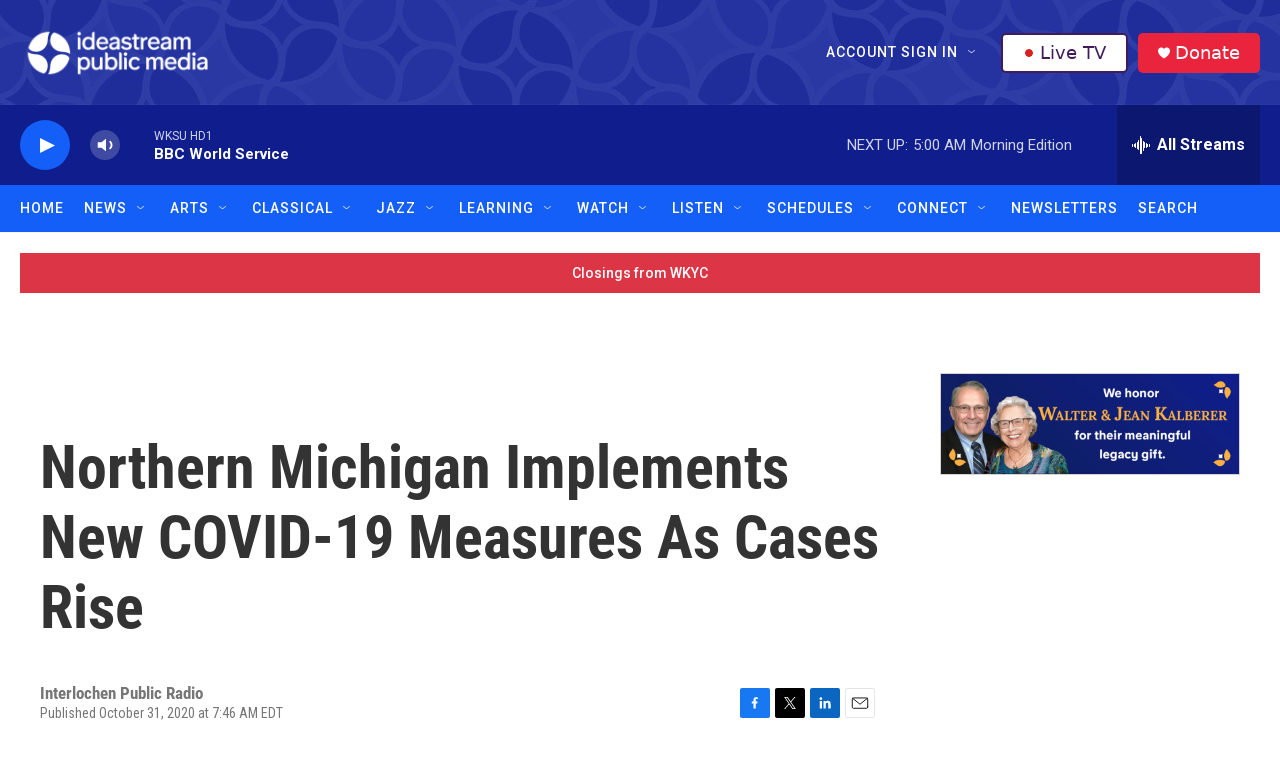

--- FILE ---
content_type: text/html; charset=utf-8
request_url: https://www.google.com/recaptcha/api2/aframe
body_size: 184
content:
<!DOCTYPE HTML><html><head><meta http-equiv="content-type" content="text/html; charset=UTF-8"></head><body><script nonce="gwq9nuPhH2S6OZPzGOG4lw">/** Anti-fraud and anti-abuse applications only. See google.com/recaptcha */ try{var clients={'sodar':'https://pagead2.googlesyndication.com/pagead/sodar?'};window.addEventListener("message",function(a){try{if(a.source===window.parent){var b=JSON.parse(a.data);var c=clients[b['id']];if(c){var d=document.createElement('img');d.src=c+b['params']+'&rc='+(localStorage.getItem("rc::a")?sessionStorage.getItem("rc::b"):"");window.document.body.appendChild(d);sessionStorage.setItem("rc::e",parseInt(sessionStorage.getItem("rc::e")||0)+1);localStorage.setItem("rc::h",'1769588206974');}}}catch(b){}});window.parent.postMessage("_grecaptcha_ready", "*");}catch(b){}</script></body></html>

--- FILE ---
content_type: text/css
request_url: https://tags.srv.stackadapt.com/sa.css
body_size: -11
content:
:root {
    --sa-uid: '0-6562ff45-3e30-5bac-64f2-635e9fa6f538';
}